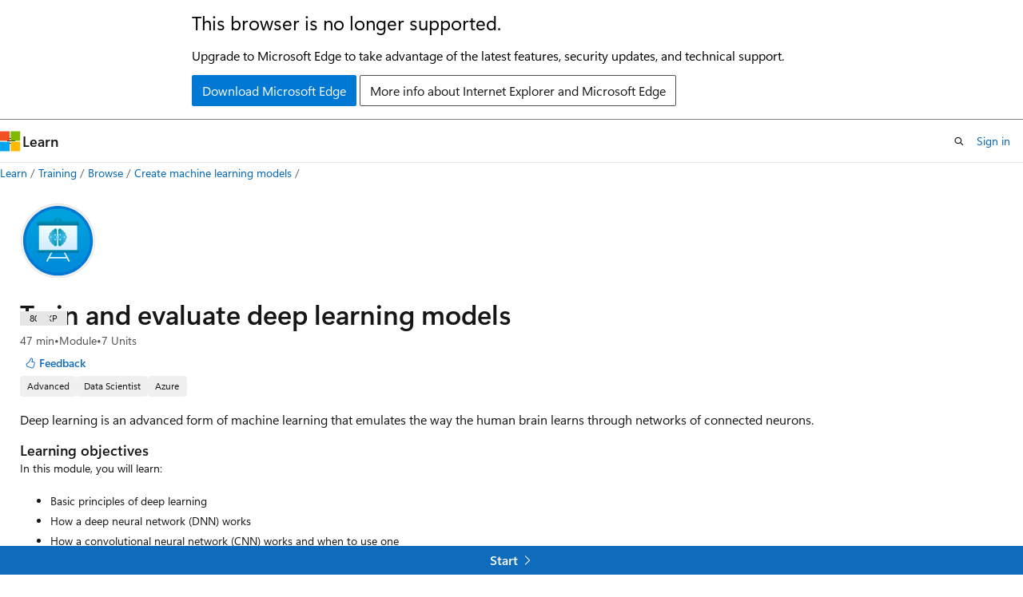

--- FILE ---
content_type: text/html
request_url: https://learn.microsoft.com/en-us/training/modules/train-evaluate-deep-learn-models/
body_size: 36666
content:
 <!DOCTYPE html>
		<html
			class="layout layout-single    module show-breadcrumb default-focus"
			lang="en-us"
			dir="ltr"
			data-authenticated="false"
			data-auth-status-determined="false"
			data-target="docs"
			x-ms-format-detection="none"
		>
			
		<head>
			<title>Train and evaluate deep learning models - Training | Microsoft Learn</title>
			<meta charset="utf-8" />
			<meta name="viewport" content="width=device-width, initial-scale=1.0" />
			<meta name="color-scheme" content="light dark" />

			<meta name="description" content="Train and evaluate deep learning models" />
			<link rel="canonical" href="https://learn.microsoft.com/en-us/training/modules/train-evaluate-deep-learn-models/" /> 

			<!-- Non-customizable open graph and sharing-related metadata -->
			<meta name="twitter:card" content="summary" />
			<meta name="twitter:site" content="@MicrosoftLearn" />
			<meta property="og:type" content="website" />
			<meta property="og:image:alt" content="Train and evaluate deep learning models - Training | Microsoft Learn" />
			<meta property="og:image" content="https://learn.microsoft.com/training/achievements/train-and-evaluate-deep-learning-models-social.png" />
			<!-- Page specific open graph and sharing-related metadata -->
			<meta property="og:title" content="Train and evaluate deep learning models - Training" />
			<meta property="og:url" content="https://learn.microsoft.com/en-us/training/modules/train-evaluate-deep-learn-models/" />
			<meta property="og:description" content="Train and evaluate deep learning models" />
			<meta name="platform_id" content="06d9841e-3e51-e814-0bdc-9385475b15b6" /> 
			<meta name="locale" content="en-us" />
			 <meta name="adobe-target" content="true" /> 
			<meta name="uhfHeaderId" content="MSDocsHeader-Learn" />

			<meta name="page_type" content="learn" />

			<!--page specific meta tags-->
			

			<!-- custom meta tags -->
			
		<meta name="uid" content="learn.wwl.train-evaluate-deep-learn-models" />
	
		<meta name="schema" content="Module" />
	
		<meta name="breadcrumb_path" content="/learn/breadcrumb/toc.json" />
	
		<meta name="feedback_system" content="Standard" />
	
		<meta name="clicktale" content="true" />
	
		<meta name="prefetch-feature-rollout" content="true" />
	
		<meta name="localization_scopes" content="de-de" />
	
		<meta name="localization_scopes" content="es-es" />
	
		<meta name="localization_scopes" content="fr-fr" />
	
		<meta name="localization_scopes" content="it-it" />
	
		<meta name="localization_scopes" content="ru-ru" />
	
		<meta name="localization_scopes" content="pt-br" />
	
		<meta name="localization_scopes" content="ja-jp" />
	
		<meta name="localization_scopes" content="ko-kr" />
	
		<meta name="localization_scopes" content="zh-cn" />
	
		<meta name="localization_scopes" content="zh-tw" />
	
		<meta name="localization_scopes" content="cs-cz" />
	
		<meta name="localization_scopes" content="hu-hu" />
	
		<meta name="localization_scopes" content="nl-nl" />
	
		<meta name="localization_scopes" content="pl-pl" />
	
		<meta name="localization_scopes" content="pt-pt" />
	
		<meta name="localization_scopes" content="tr-tr" />
	
		<meta name="localization_scopes" content="sv-se" />
	
		<meta name="ms.collection" content="TBD" />
	
		<meta name="ms.date" content="2025-10-14T00:00:00Z" />
	
		<meta name="author" content="wwlpublish" />
	
		<meta name="ms.author" content="gmalc" />
	
		<meta name="ms.topic" content="module" />
	
		<meta name="ms.service" content="azure-machine-learning" />
	
		<meta name="document_id" content="2c050457-87f9-4dc7-897e-354a92120d8a" />
	
		<meta name="document_version_independent_id" content="9bc35716-202c-f451-b115-14e481aca0ff" />
	
		<meta name="updated_at" content="2025-10-15T17:25:00Z" />
	
		<meta name="original_content_git_url" content="https://github.com/MicrosoftDocs/learn-pr/blob/live/learn-pr/machine-learning/train-evaluate-deep-learn-models/index.yml" />
	
		<meta name="gitcommit" content="https://github.com/MicrosoftDocs/learn-pr/blob/52cb5e85369c015eb0f831ea7e9c6d683d7cad78/learn-pr/machine-learning/train-evaluate-deep-learn-models/index.yml" />
	
		<meta name="git_commit_id" content="52cb5e85369c015eb0f831ea7e9c6d683d7cad78" />
	
		<meta name="site_name" content="Docs" />
	
		<meta name="depot_name" content="Docs.learn-pr" />
	
		<meta name="page_kind" content="module" />
	
		<meta name="feedback_product_url" content="" />
	
		<meta name="feedback_help_link_type" content="" />
	
		<meta name="feedback_help_link_url" content="" />
	
		<meta name="asset_id" content="modules/train-evaluate-deep-learn-models/index" />
	
		<meta name="moniker_range_name" content="" />
	
		<meta name="item_type" content="Content" />
	
		<meta name="source_path" content="learn-pr/machine-learning/train-evaluate-deep-learn-models/index.yml" />
	
		<meta name="github_feedback_content_git_url" content="https://github.com/MicrosoftDocs/learn/blob/main/learn-pr/machine-learning/train-evaluate-deep-learn-models/index.yml" />
	 
		<meta name="cmProducts" content="https://authoring-docs-microsoft.poolparty.biz/devrel/68ec7f3a-2bc6-459f-b959-19beb729907d" data-source="generated" />
	
		<meta name="cmProducts" content="https://authoring-docs-microsoft.poolparty.biz/devrel/d6f38669-3d05-40f2-afd8-e49f7dd20884" data-source="generated" />
	
		<meta name="cmProducts" content="https://authoring-docs-microsoft.poolparty.biz/devrel/97159432-14a9-4307-a469-d2f2c75f0e33" data-source="generated" />
	
		<meta name="spProducts" content="https://authoring-docs-microsoft.poolparty.biz/devrel/90370425-aca4-4a39-9533-d52e5e002a5d" data-source="generated" />
	
		<meta name="spProducts" content="https://authoring-docs-microsoft.poolparty.biz/devrel/55265cca-de9b-48dc-a77a-9047cc39a575" data-source="generated" />
	
		<meta name="spProducts" content="https://authoring-docs-microsoft.poolparty.biz/devrel/50565c62-5f6b-4687-be38-323113c72c2e" data-source="generated" />
	

			<!-- assets and js globals -->
			
			<link rel="stylesheet" href="/static/assets/0.4.03309.7437-48c6dbc9/styles/site-ltr.css" />
			
			<link rel="preconnect" href="//mscom.demdex.net" crossorigin />
						<link rel="dns-prefetch" href="//target.microsoft.com" />
						<link rel="dns-prefetch" href="//microsoftmscompoc.tt.omtrdc.net" />
						<link
							rel="preload"
							as="script"
							href="/static/third-party/adobe-target/at-js/2.9.0/at.js"
							integrity="sha384-l4AKhsU8cUWSht4SaJU5JWcHEWh1m4UTqL08s6b/hqBLAeIDxTNl+AMSxTLx6YMI"
							crossorigin="anonymous"
							id="adobe-target-script"
							type="application/javascript"
						/>
			<script src="https://wcpstatic.microsoft.com/mscc/lib/v2/wcp-consent.js"></script>
			<script src="https://js.monitor.azure.com/scripts/c/ms.jsll-4.min.js"></script>
			<script src="/_themes/docs.theme/master/en-us/_themes/global/deprecation.js"></script>

			<!-- msdocs global object -->
			<script id="msdocs-script">
		var msDocs = {
  "environment": {
    "accessLevel": "online",
    "azurePortalHostname": "portal.azure.com",
    "reviewFeatures": false,
    "supportLevel": "production",
    "systemContent": true,
    "siteName": "learn",
    "legacyHosting": false
  },
  "data": {
    "contentLocale": "en-us",
    "contentDir": "ltr",
    "userLocale": "en-us",
    "userDir": "ltr",
    "pageTemplate": "Module",
    "brand": "",
    "context": {},
    "standardFeedback": false,
    "showFeedbackReport": false,
    "feedbackHelpLinkType": "",
    "feedbackHelpLinkUrl": "",
    "feedbackSystem": "Standard",
    "feedbackGitHubRepo": "",
    "feedbackProductUrl": "",
    "extendBreadcrumb": false,
    "isEditDisplayable": false,
    "isPrivateUnauthorized": false,
    "hideViewSource": false,
    "isPermissioned": false,
    "hasRecommendations": false,
    "contributors": [
      {
        "name": "GraemeMalcolm",
        "url": "https://github.com/GraemeMalcolm"
      },
      {
        "name": "cschedler",
        "url": "https://github.com/cschedler"
      },
      {
        "name": "rmcmurray",
        "url": "https://github.com/rmcmurray"
      },
      {
        "name": "Orin-Thomas",
        "url": "https://github.com/Orin-Thomas"
      },
      {
        "name": "ShawnKupfer",
        "url": "https://github.com/ShawnKupfer"
      },
      {
        "name": "HanqingZheng-ms",
        "url": "https://github.com/HanqingZheng-ms"
      },
      {
        "name": "alexbuckgit",
        "url": "https://github.com/alexbuckgit"
      },
      {
        "name": "TomReidNZ",
        "url": "https://github.com/TomReidNZ"
      }
    ]
  },
  "functions": {}
};;
	</script>

			<!-- base scripts, msdocs global should be before this -->
			
				<script src="/static/assets/0.4.03309.7437-48c6dbc9/scripts/en-us/index-learner-experience.js"></script>
			
			

			<!-- json-ld -->
			
		</head>
	
			<body
				id="body"
				data-bi-name="body"
				class="layout-body "
				lang="en-us"
				dir="ltr"
			>
				<header class="layout-body-header">
		<div class="header-holder has-default-focus">
			
		<a
			href="#main"
			
			style="z-index: 1070"
			class="outline-color-text visually-hidden-until-focused position-fixed inner-focus focus-visible top-0 left-0 right-0 padding-xs text-align-center background-color-body"
			
		>
			Skip to main content
		</a>
	

			<div hidden id="cookie-consent-holder" data-test-id="cookie-consent-container"></div>
			<!-- Unsupported browser warning -->
			<div
				id="unsupported-browser"
				style="background-color: white; color: black; padding: 16px; border-bottom: 1px solid grey;"
				hidden
			>
				<div style="max-width: 800px; margin: 0 auto;">
					<p style="font-size: 24px">This browser is no longer supported.</p>
					<p style="font-size: 16px; margin-top: 16px;">
						Upgrade to Microsoft Edge to take advantage of the latest features, security updates, and technical support.
					</p>
					<div style="margin-top: 12px;">
						<a
							href="https://go.microsoft.com/fwlink/p/?LinkID=2092881 "
							style="background-color: #0078d4; border: 1px solid #0078d4; color: white; padding: 6px 12px; border-radius: 2px; display: inline-block;"
						>
							Download Microsoft Edge
						</a>
						<a
							href="https://learn.microsoft.com/en-us/lifecycle/faq/internet-explorer-microsoft-edge"
							style="background-color: white; padding: 6px 12px; border: 1px solid #505050; color: #171717; border-radius: 2px; display: inline-block;"
						>
							More info about Internet Explorer and Microsoft Edge
						</a>
					</div>
				</div>
			</div>
			<!-- site header -->
			<header
				id="ms--site-header"
				data-test-id="site-header-wrapper"
				role="banner"
				itemscope="itemscope"
				itemtype="http://schema.org/Organization"
			>
				<div
					id="ms--mobile-nav"
					class="site-header display-none-tablet padding-inline-none gap-none"
					data-bi-name="mobile-header"
					data-test-id="mobile-header"
				></div>
				<div
					id="ms--primary-nav"
					class="site-header display-none display-flex-tablet"
					data-bi-name="L1-header"
					data-test-id="primary-header"
				></div>
				<div
					id="ms--secondary-nav"
					class="site-header display-none display-flex-tablet"
					data-bi-name="L2-header"
					data-test-id="secondary-header"
					
				></div>
			</header>
			
		<!-- banner -->
		<div data-banner>
			<div id="disclaimer-holder"></div>
			
		</div>
		<!-- banner end -->
	
		</div>
	</header>
				 

				<main
					id="main"
					role="main"
					class="layout-body-main background-color-body-medium"
					data-bi-name="content"
					lang="en-us"
					dir="ltr"
				>
					
			<div
				data-main-column
				class=""
			>
				<div class="">
					
		<div id="article-header" class="background-color-body display-none-print">
			<div class="display-flex align-items-center justify-content-space-between uhf-container">
				
		<details
			id="article-header-breadcrumbs-overflow-popover"
			class="popover"
			data-for="article-header-breadcrumbs"
		>
			<summary
				class="button button-clear button-primary button-sm inner-focus"
				aria-label="All breadcrumbs"
			>
				<span class="icon">
					<span class="docon docon-more"></span>
				</span>
			</summary>
			<div id="article-header-breadcrumbs-overflow" class="popover-content padding-none"></div>
		</details>

		<bread-crumbs
			id="article-header-breadcrumbs"
			role="group"
			aria-label="Breadcrumbs"
			data-test-id="article-header-breadcrumbs"
			class="overflow-hidden flex-grow-1 margin-right-sm margin-right-md-tablet margin-right-lg-desktop margin-left-negative-xxs padding-left-xxs"
		></bread-crumbs>
	 
		<div
			id="article-header-page-actions"
			class="opacity-none margin-left-auto display-flex flex-wrap-no-wrap align-items-stretch"
		>
			  

			<details class="popover popover-right" id="article-header-page-actions-overflow">
				<summary
					class="justify-content-flex-start button button-clear button-sm button-primary inner-focus"
					aria-label="More actions"
					title="More actions"
				>
					<span class="icon" aria-hidden="true">
						<span class="docon docon-more-vertical"></span>
					</span>
				</summary>
				<div class="popover-content">
					 
		<a
			id="lang-link-overflow"
			class="button-sm inner-focus button button-clear button-block justify-content-flex-start text-align-left"
			data-bi-name="language-toggle"
			data-page-action-item="overflow-all"
			data-check-hidden="true"
			data-read-in-link
			href="#"
			hidden
		>
			<span class="icon" aria-hidden="true" data-read-in-link-icon>
				<span class="docon docon-locale-globe"></span>
			</span>
			<span data-read-in-link-text>Read in English</span>
		</a>
	 
					  
					 
				</div>
			</details>
		</div>
	
			</div>
		</div>
	 
					<div data-page-content class=""><div class="modular-content-container" data-bi-name="module">
	<div class="section is-small is-uniform padding-none padding-block-lg-tablet padding-inline-sm-tablet padding-sm-desktop position-relative">
		<div class="box is-shadowless-mobile padding-none">
			<div class="padding-sm padding-bottom-none padding-bottom-none-tablet padding-xs-tablet">
				<div class="columns has-large-gaps margin-none">

					<figure class="image is-112x112-desktop is-96x96 margin-bottom-sm">
						<img role="presentation" src="/en-us/training/achievements/train-and-evaluate-deep-learning-models.svg" alt="" data-linktype="absolute-path">
					</figure>

					<div class="column is-auto padding-none padding-sm-tablet position-relative-tablet">
						<div data-progress-uid="learn.wwl.train-evaluate-deep-learn-models" class="xp-tag is-hidden position-absolute top-0 margin-top-xs margin-top-none-tablet has-content-right-zero margin-right-lg-tablet margin-right-sm">
							<div class="xp-tag-hexagon">
								<span aria-hidden="true" data-test-id="module-completed-xp-tag-icon" class="xp-tag-icon is-shown-complete docon docon-check"></span>
								<span class="xp-tag-xp"></span>
							</div>
						</div>
						<div class="columns is-mobile is-gapless margin-bottom-none">
							<div class="column is-auto heading-container">
								<h1 class="margin-none title is-2 has-content-margin-right-xxl-tablet margin-block-none">Train and evaluate deep learning models</h1>
								<ul class="metadata page-metadata">
									<li class="module-duration-minutes"></li>
									<li>
										Module
									</li>
									<li class="module-unit-count">
										7 Units
									</li>
								</ul>
								<div id="module-pass-tag-container" hidden=""></div>
									<div class="page-rating margin-bottom-none"></div>
								<div id="ms--module-user-feedback" data-test-id="module-user-feedback-container" class="display-none-chromeless">
<div id="user-feedback" class="margin-block-xxs display-none-print" data-hide-on-archived="">
	<button id="user-feedback-button" data-test-id="conceptual-feedback-button" class="button button-sm button-clear button-primary" type="button" data-bi-name="user-feedback-button" data-user-feedback-button="">
		<span class="icon" aria-hidden="true">
			<span class="docon docon-like"></span>
		</span>
		<span>Feedback</span>
	</button>
</div>
								</div>
							</div>
						</div>

						<div class="display-flex flex-wrap-wrap gap-xxs margin-block-xxs">
								<div class="tag tag-filled tag-sm font-size-xs">
									Advanced
								</div>
								<div class="tag tag-filled tag-sm font-size-xs">
									Data Scientist
								</div>
								<div class="tag tag-filled tag-sm font-size-xs">
									Azure
								</div>
						</div>

						<div class="learn-summary content font-size-md margin-top-xxs"><p>Deep learning is an advanced form of machine learning that emulates the way the human brain learns through networks of connected neurons.</p>
</div>

							<h2 class="title is-6 margin-bottom-none margin-top-xs">
								Learning objectives
							</h2>
							<div class="abstract content font-size-sm margin-block-xs">
								<p>In this module, you will learn:</p>
<ul>
<li>Basic principles of deep learning</li>
<li>How a deep neural network (DNN) works</li>
<li>How a convolutional neural network (CNN) works and when to use one</li>
<li>How transfer learning works and when to use it</li>
</ul>

							</div>

						<div id="module-actions" class="buttons">
							<button type="button" class="collection button button-clear inner-focus margin-right-none display-none-chromeless" data-bi-name="collection" data-list-item-title="Train and evaluate deep learning models" data-resource-type="module" data-test-id="module-add-to-collection" data-list-type="collection">
								<span class="icon has-text-primary" aria-hidden="true">
									<span class="docon docon-circle-addition"></span>
								</span>
								<span class="add-to-collection-status">
									Add
								</span>
							</button>
						</div>

							<div class="prerequisites content">
								<h2 class="title is-6 margin-bottom-none margin-top-xs">Prerequisites</h2>
								<ul>
<li>Basic mathematical concepts</li>
<li>Understanding of classical machine learning techniques.</li>
<li>Programming with Python</li>
</ul>

							</div>

<div class="font-size-sm content margin-bottom-xs">
	<h2 class="title is-6 margin-top-xxs margin-bottom-none">Get started with Azure</h2>
	<p class="margin-top-none">Choose the Azure account that's right for you. Pay as you go or try Azure free for up to 30 days. <a href="https://azure.microsoft.com/pricing/purchase-options/azure-account?cid=msft_learn" data-linktype="external">Sign up.</a></p>
</div>

						<div id="parent-learning-paths"></div>

						<ul id="unit-list" class="margin-top-sm module-unit-list-mobile" data-bi-name="units">
								<li class="module-unit font-size-md position-relative padding-block-xs padding-block-xxs-tablet border-top border-top-none-tablet completable is-unstyled" data-unit-uid="learn.wwl.train-evaluate-deep-learn-models.introduction" data-progress-uid="learn.wwl.train-evaluate-deep-learn-models.introduction">
									<div class="barLink is-unit-list-item margin-none has-content-margin-left-sm has-content-margin-left-none-tablet columns">
										<div class="column is-11 is-11-mobile padding-none has-content-margin-right-xs">
											<a class="unit-title display-block font-size-md has-line-height-reset" href="1-introduction" data-linktype="relative-path">Introduction</a>

											<span class="unit-duration font-size-xs margin-top-xxs has-text-subtle">min</span>
										</div>
										<div class="column is-1 is-1-mobile padding-none">
											<span class="has-text-success docon docon-check is-shown-complete"></span>
											<span class="docon docon-chevron-right-light font-size-h5 is-hidden-tablet is-hidden-complete"></span>
										</div>
									</div>
								</li>
								<li class="module-unit font-size-md position-relative padding-block-xs padding-block-xxs-tablet border-top border-top-none-tablet completable is-unstyled" data-unit-uid="learn.wwl.train-evaluate-deep-learn-models.deep-neural-network-concepts" data-progress-uid="learn.wwl.train-evaluate-deep-learn-models.deep-neural-network-concepts">
									<div class="barLink is-unit-list-item margin-none has-content-margin-left-sm has-content-margin-left-none-tablet columns">
										<div class="column is-11 is-11-mobile padding-none has-content-margin-right-xs">
											<a class="unit-title display-block font-size-md has-line-height-reset" href="2-deep-neural-network-concepts" data-linktype="relative-path">Deep neural network concepts</a>

											<span class="unit-duration font-size-xs margin-top-xxs has-text-subtle">min</span>
										</div>
										<div class="column is-1 is-1-mobile padding-none">
											<span class="has-text-success docon docon-check is-shown-complete"></span>
											<span class="docon docon-chevron-right-light font-size-h5 is-hidden-tablet is-hidden-complete"></span>
										</div>
									</div>
								</li>
								<li class="module-unit font-size-md position-relative padding-block-xs padding-block-xxs-tablet border-top border-top-none-tablet completable is-unstyled" data-unit-uid="learn.wwl.train-evaluate-deep-learn-models.convolutional-neural-networks" data-progress-uid="learn.wwl.train-evaluate-deep-learn-models.convolutional-neural-networks">
									<div class="barLink is-unit-list-item margin-none has-content-margin-left-sm has-content-margin-left-none-tablet columns">
										<div class="column is-11 is-11-mobile padding-none has-content-margin-right-xs">
											<a class="unit-title display-block font-size-md has-line-height-reset" href="4-convolutional-neural-networks" data-linktype="relative-path">Convolutional neural networks</a>

											<span class="unit-duration font-size-xs margin-top-xxs has-text-subtle">min</span>
										</div>
										<div class="column is-1 is-1-mobile padding-none">
											<span class="has-text-success docon docon-check is-shown-complete"></span>
											<span class="docon docon-chevron-right-light font-size-h5 is-hidden-tablet is-hidden-complete"></span>
										</div>
									</div>
								</li>
								<li class="module-unit font-size-md position-relative padding-block-xs padding-block-xxs-tablet border-top border-top-none-tablet completable is-unstyled" data-unit-uid="learn.wwl.train-evaluate-deep-learn-models.transfer-learning" data-progress-uid="learn.wwl.train-evaluate-deep-learn-models.transfer-learning">
									<div class="barLink is-unit-list-item margin-none has-content-margin-left-sm has-content-margin-left-none-tablet columns">
										<div class="column is-11 is-11-mobile padding-none has-content-margin-right-xs">
											<a class="unit-title display-block font-size-md has-line-height-reset" href="5b-transfer-learning" data-linktype="relative-path">Transfer learning</a>

											<span class="unit-duration font-size-xs margin-top-xxs has-text-subtle">min</span>
										</div>
										<div class="column is-1 is-1-mobile padding-none">
											<span class="has-text-success docon docon-check is-shown-complete"></span>
											<span class="docon docon-chevron-right-light font-size-h5 is-hidden-tablet is-hidden-complete"></span>
										</div>
									</div>
								</li>
								<li class="module-unit font-size-md position-relative padding-block-xs padding-block-xxs-tablet border-top border-top-none-tablet completable is-unstyled" data-unit-uid="learn.wwl.train-evaluate-deep-learn-models.exercise-deep-learning" data-progress-uid="learn.wwl.train-evaluate-deep-learn-models.exercise-deep-learning">
									<div class="barLink is-unit-list-item margin-none has-content-margin-left-sm has-content-margin-left-none-tablet columns">
										<div class="column is-11 is-11-mobile padding-none has-content-margin-right-xs">
											<a class="unit-title display-block font-size-md has-line-height-reset" href="5c-exercise-deep-learning" data-linktype="relative-path">Exercise - Train a deep neural network</a>

											<span class="unit-duration font-size-xs margin-top-xxs has-text-subtle">min</span>
										</div>
										<div class="column is-1 is-1-mobile padding-none">
											<span class="has-text-success docon docon-check is-shown-complete"></span>
											<span class="docon docon-chevron-right-light font-size-h5 is-hidden-tablet is-hidden-complete"></span>
										</div>
									</div>
								</li>
								<li class="module-unit font-size-md position-relative padding-block-xs padding-block-xxs-tablet border-top border-top-none-tablet completable is-unstyled" data-unit-uid="learn.wwl.train-evaluate-deep-learn-models.knowledge-check" data-progress-uid="learn.wwl.train-evaluate-deep-learn-models.knowledge-check">
									<div class="barLink is-unit-list-item margin-none has-content-margin-left-sm has-content-margin-left-none-tablet columns">
										<div class="column is-11 is-11-mobile padding-none has-content-margin-right-xs">
											<a class="unit-title display-block font-size-md has-line-height-reset" href="6-knowledge-check" data-linktype="relative-path">Module assessment</a>

											<span class="unit-duration font-size-xs margin-top-xxs has-text-subtle">min</span>
										</div>
										<div class="column is-1 is-1-mobile padding-none">
											<span class="has-text-success docon docon-check is-shown-complete"></span>
											<span class="docon docon-chevron-right-light font-size-h5 is-hidden-tablet is-hidden-complete"></span>
										</div>
									</div>
								</li>
								<li class="module-unit font-size-md position-relative padding-block-xs padding-block-xxs-tablet border-top border-top-none-tablet completable is-unstyled" data-unit-uid="learn.wwl.train-evaluate-deep-learn-models.summary" data-progress-uid="learn.wwl.train-evaluate-deep-learn-models.summary">
									<div class="barLink is-unit-list-item margin-none has-content-margin-left-sm has-content-margin-left-none-tablet columns">
										<div class="column is-11 is-11-mobile padding-none has-content-margin-right-xs">
											<a class="unit-title display-block font-size-md has-line-height-reset" href="7-summary" data-linktype="relative-path">Summary</a>

											<span class="unit-duration font-size-xs margin-top-xxs has-text-subtle">min</span>
										</div>
										<div class="column is-1 is-1-mobile padding-none">
											<span class="has-text-success docon docon-check is-shown-complete"></span>
											<span class="docon docon-chevron-right-light font-size-h5 is-hidden-tablet is-hidden-complete"></span>
										</div>
									</div>
								</li>
						</ul>

						<div id="module-attempts-container-v2" class="margin-top-sm has-loading-skeleton" aria-hidden="true" hidden="">
							<hr>
							<a class="button button-primary is-loading" href="">Take the module assessment</a>
							<details class="details margin-top-sm">
								<summary class="details-summary-reverse background-color-body-medium border-none">
									<p class="font-weight-semibold font-size-lg margin-bottom-xxs">
										Module Assessment Results</p>
									<p class="font-weight-normal">Assess your understanding of this module. Sign in and answer all questions correctly to earn a pass designation on your profile.</p>
								</summary>
								<div aria-live="polite" aria-relevant="additions" id="module-attempts-list" class="details-content padding-block-xs padding-left-xl">
									<ul data-test-id="attempts-list">
										<li data-test-class="attempts-list-item" class="position-relative padding-block-sm  border-bottom">
											<div class="columns">
												<div class="column"><span class="font-weight-semibold"></span><span class="badge badge-filled badge-sm badge-success margin-left-xxs "></span>
												</div>
												<div class="column is-two-thirds display-flex justify-content-center align-items-center">
													<span class="margin-right-xxs"></span>
													<div class="score-meter flex-grow-1">
														<meter class="meter is-binary" high="100" max="100" value="75" low="50" optimum="50" style="--optimum-percent: 50%">
															<span class="optimum" aria-hidden="true" style="width: 50%"></span>
														</meter>
														<div class="meter-tick" style="left: 75%;"></div>
													</div>
												</div>
											</div>
										</li>
									</ul>
								</div>
							</details>
						</div>

						<div id="ms--inline-notifications" class="margin-block-xs" data-bi-name="inline-notification"></div>
					</div>
				</div>
			</div>
		</div>
	</div>
</div>
</div>
					
		<div class="is-mobile is-fixed-bottom is-hidden-tablet">
			<a
				href="#"
				id="start-unit-mobile"
				class="button button-block button-primary button-filled button-large is-radiusless margin-none"
				data-bi-name="start"
				data-test-id="start-unit-button"
			>
				<span>Start</span>
				<span class="icon" aria-hidden="true">
					<span class="docon docon-chevron-right-light"></span>
				</span>
			</a>
		</div>
	
				</div>
				
			</div>
		
				</main>
				  <div class="layout-body-footer " data-bi-name="layout-footer">
		<footer
			id="footer"
			data-test-id="footer"
			data-bi-name="footer"
			class="footer-layout has-padding has-default-focus border-top  uhf-container"
			role="contentinfo"
		>
			<div class="display-flex gap-xs flex-wrap-wrap is-full-height padding-right-lg-desktop">
				
		<a
			data-mscc-ic="false"
			href="#"
			data-bi-name="select-locale"
			class="locale-selector-link flex-shrink-0 button button-sm button-clear external-link-indicator"
			id=""
			title=""
			><span class="icon" aria-hidden="true"
				><span class="docon docon-world"></span></span
			><span class="local-selector-link-text">en-us</span></a
		>
	 <div class="ccpa-privacy-link" data-ccpa-privacy-link hidden>
		
		<a
			data-mscc-ic="false"
			href="https://aka.ms/yourcaliforniaprivacychoices"
			data-bi-name="your-privacy-choices"
			class="button button-sm button-clear flex-shrink-0 external-link-indicator"
			id=""
			title=""
			>
		<svg
			xmlns="http://www.w3.org/2000/svg"
			viewBox="0 0 30 14"
			xml:space="preserve"
			height="16"
			width="43"
			aria-hidden="true"
			focusable="false"
		>
			<path
				d="M7.4 12.8h6.8l3.1-11.6H7.4C4.2 1.2 1.6 3.8 1.6 7s2.6 5.8 5.8 5.8z"
				style="fill-rule:evenodd;clip-rule:evenodd;fill:#fff"
			></path>
			<path
				d="M22.6 0H7.4c-3.9 0-7 3.1-7 7s3.1 7 7 7h15.2c3.9 0 7-3.1 7-7s-3.2-7-7-7zm-21 7c0-3.2 2.6-5.8 5.8-5.8h9.9l-3.1 11.6H7.4c-3.2 0-5.8-2.6-5.8-5.8z"
				style="fill-rule:evenodd;clip-rule:evenodd;fill:#06f"
			></path>
			<path
				d="M24.6 4c.2.2.2.6 0 .8L22.5 7l2.2 2.2c.2.2.2.6 0 .8-.2.2-.6.2-.8 0l-2.2-2.2-2.2 2.2c-.2.2-.6.2-.8 0-.2-.2-.2-.6 0-.8L20.8 7l-2.2-2.2c-.2-.2-.2-.6 0-.8.2-.2.6-.2.8 0l2.2 2.2L23.8 4c.2-.2.6-.2.8 0z"
				style="fill:#fff"
			></path>
			<path
				d="M12.7 4.1c.2.2.3.6.1.8L8.6 9.8c-.1.1-.2.2-.3.2-.2.1-.5.1-.7-.1L5.4 7.7c-.2-.2-.2-.6 0-.8.2-.2.6-.2.8 0L8 8.6l3.8-4.5c.2-.2.6-.2.9 0z"
				style="fill:#06f"
			></path>
		</svg>
	
			<span>Your Privacy Choices</span></a
		>
	
	</div>
				<div class="flex-shrink-0">
		<div class="dropdown has-caret-up">
			<button
				data-test-id="theme-selector-button"
				class="dropdown-trigger button button-clear button-sm inner-focus theme-dropdown-trigger"
				aria-controls="{{ themeMenuId }}"
				aria-expanded="false"
				title="Theme"
				data-bi-name="theme"
			>
				<span class="icon">
					<span class="docon docon-sun" aria-hidden="true"></span>
				</span>
				<span>Theme</span>
				<span class="icon expanded-indicator" aria-hidden="true">
					<span class="docon docon-chevron-down-light"></span>
				</span>
			</button>
			<div class="dropdown-menu" id="{{ themeMenuId }}" role="menu">
				<ul class="theme-selector padding-xxs" data-test-id="theme-dropdown-menu">
					<li class="theme display-block">
						<button
							class="button button-clear button-sm theme-control button-block justify-content-flex-start text-align-left"
							data-theme-to="light"
						>
							<span class="theme-light margin-right-xxs">
								<span
									class="theme-selector-icon border display-inline-block has-body-background"
									aria-hidden="true"
								>
									<svg class="svg" xmlns="http://www.w3.org/2000/svg" viewBox="0 0 22 14">
										<rect width="22" height="14" class="has-fill-body-background" />
										<rect x="5" y="5" width="12" height="4" class="has-fill-secondary" />
										<rect x="5" y="2" width="2" height="1" class="has-fill-secondary" />
										<rect x="8" y="2" width="2" height="1" class="has-fill-secondary" />
										<rect x="11" y="2" width="3" height="1" class="has-fill-secondary" />
										<rect x="1" y="1" width="2" height="2" class="has-fill-secondary" />
										<rect x="5" y="10" width="7" height="2" rx="0.3" class="has-fill-primary" />
										<rect x="19" y="1" width="2" height="2" rx="1" class="has-fill-secondary" />
									</svg>
								</span>
							</span>
							<span role="menuitem"> Light </span>
						</button>
					</li>
					<li class="theme display-block">
						<button
							class="button button-clear button-sm theme-control button-block justify-content-flex-start text-align-left"
							data-theme-to="dark"
						>
							<span class="theme-dark margin-right-xxs">
								<span
									class="border theme-selector-icon display-inline-block has-body-background"
									aria-hidden="true"
								>
									<svg class="svg" xmlns="http://www.w3.org/2000/svg" viewBox="0 0 22 14">
										<rect width="22" height="14" class="has-fill-body-background" />
										<rect x="5" y="5" width="12" height="4" class="has-fill-secondary" />
										<rect x="5" y="2" width="2" height="1" class="has-fill-secondary" />
										<rect x="8" y="2" width="2" height="1" class="has-fill-secondary" />
										<rect x="11" y="2" width="3" height="1" class="has-fill-secondary" />
										<rect x="1" y="1" width="2" height="2" class="has-fill-secondary" />
										<rect x="5" y="10" width="7" height="2" rx="0.3" class="has-fill-primary" />
										<rect x="19" y="1" width="2" height="2" rx="1" class="has-fill-secondary" />
									</svg>
								</span>
							</span>
							<span role="menuitem"> Dark </span>
						</button>
					</li>
					<li class="theme display-block">
						<button
							class="button button-clear button-sm theme-control button-block justify-content-flex-start text-align-left"
							data-theme-to="high-contrast"
						>
							<span class="theme-high-contrast margin-right-xxs">
								<span
									class="border theme-selector-icon display-inline-block has-body-background"
									aria-hidden="true"
								>
									<svg class="svg" xmlns="http://www.w3.org/2000/svg" viewBox="0 0 22 14">
										<rect width="22" height="14" class="has-fill-body-background" />
										<rect x="5" y="5" width="12" height="4" class="has-fill-secondary" />
										<rect x="5" y="2" width="2" height="1" class="has-fill-secondary" />
										<rect x="8" y="2" width="2" height="1" class="has-fill-secondary" />
										<rect x="11" y="2" width="3" height="1" class="has-fill-secondary" />
										<rect x="1" y="1" width="2" height="2" class="has-fill-secondary" />
										<rect x="5" y="10" width="7" height="2" rx="0.3" class="has-fill-primary" />
										<rect x="19" y="1" width="2" height="2" rx="1" class="has-fill-secondary" />
									</svg>
								</span>
							</span>
							<span role="menuitem"> High contrast </span>
						</button>
					</li>
				</ul>
			</div>
		</div>
	</div>
			</div>
			<ul class="links" data-bi-name="footerlinks">
				<li class="manage-cookies-holder" hidden=""></li>
				<li>
		
		<a
			data-mscc-ic="false"
			href="https://learn.microsoft.com/en-us/principles-for-ai-generated-content"
			data-bi-name="aiDisclaimer"
			class=" external-link-indicator"
			id=""
			title=""
			>AI Disclaimer</a
		>
	
	</li><li>
		
		<a
			data-mscc-ic="false"
			href="https://learn.microsoft.com/en-us/previous-versions/"
			data-bi-name="archivelink"
			class=" external-link-indicator"
			id=""
			title=""
			>Previous Versions</a
		>
	
	</li> <li>
		
		<a
			data-mscc-ic="false"
			href="https://techcommunity.microsoft.com/t5/microsoft-learn-blog/bg-p/MicrosoftLearnBlog"
			data-bi-name="bloglink"
			class=" external-link-indicator"
			id=""
			title=""
			>Blog</a
		>
	
	</li> <li>
		
		<a
			data-mscc-ic="false"
			href="https://learn.microsoft.com/en-us/contribute"
			data-bi-name="contributorGuide"
			class=" external-link-indicator"
			id=""
			title=""
			>Contribute</a
		>
	
	</li><li>
		
		<a
			data-mscc-ic="false"
			href="https://go.microsoft.com/fwlink/?LinkId=521839"
			data-bi-name="privacy"
			class=" external-link-indicator"
			id=""
			title=""
			>Privacy</a
		>
	
	</li><li>
		
		<a
			data-mscc-ic="false"
			href="https://learn.microsoft.com/en-us/legal/termsofuse"
			data-bi-name="termsofuse"
			class=" external-link-indicator"
			id=""
			title=""
			>Terms of Use</a
		>
	
	</li><li>
		
		<a
			data-mscc-ic="false"
			href="https://www.microsoft.com/legal/intellectualproperty/Trademarks/"
			data-bi-name="trademarks"
			class=" external-link-indicator"
			id=""
			title=""
			>Trademarks</a
		>
	
	</li>
				<li>&copy; Microsoft 2026</li>
			</ul>
		</footer>
	</footer>
			</body>
		</html>

--- FILE ---
content_type: image/svg+xml
request_url: https://learn.microsoft.com/en-us/training/achievements/train-and-evaluate-deep-learning-models.svg
body_size: 3427
content:
<svg width="103" height="103" viewBox="0 0 103 103" fill="none" xmlns="http://www.w3.org/2000/svg">
<path d="M51.0709 97.9349C76.9233 97.9349 97.8768 76.9814 97.8768 51.129C97.8768 25.2766 76.9233 4.3231 51.0709 4.3231C25.2186 4.3231 4.26501 25.2766 4.26501 51.129C4.26501 76.9814 25.2186 97.9349 51.0709 97.9349Z" fill="url(#paint0_linear)"/>
<path fill-rule="evenodd" clip-rule="evenodd" d="M51.071 1.129C23.4577 1.129 1.07104 23.5157 1.07104 51.129C1.07104 78.7423 23.4577 101.129 51.071 101.129C78.6844 101.129 101.071 78.7423 101.071 51.129C101.071 23.5157 78.6844 1.129 51.071 1.129ZM51.071 96.8858C25.7994 96.8858 5.31421 76.4006 5.31421 51.129C5.31421 25.8574 25.7994 5.37216 51.071 5.37216C76.3427 5.37216 96.8279 25.8574 96.8279 51.129C96.8279 76.4006 76.3427 96.8858 51.071 96.8858Z" fill="#D9D9D9"/>
<path fill-rule="evenodd" clip-rule="evenodd" d="M5.17372 51.129C5.17372 76.4756 25.7245 97.0263 51.0711 97.0263C76.4176 97.0263 96.9684 76.4756 96.9684 51.129C96.9684 25.7824 76.4176 5.23166 51.0711 5.23166C25.7245 5.23166 5.17372 25.7824 5.17372 51.129ZM51.0711 1.48494C23.6544 1.48494 1.427 23.7124 1.427 51.129C1.427 78.5456 23.6544 100.773 51.0711 100.773C78.4877 100.773 100.715 78.5456 100.715 51.129C100.715 23.7124 78.4877 1.48494 51.0711 1.48494Z" fill="#F2F1F0"/>
<path fill-rule="evenodd" clip-rule="evenodd" d="M7.98378 51.129C7.98378 74.93 27.27 94.2163 51.0711 94.2163C74.8721 94.2163 94.1584 74.93 94.1584 51.129C94.1584 27.328 74.8721 8.0417 51.0711 8.0417C27.27 8.0417 7.98378 27.328 7.98378 51.129ZM51.0711 4.29498C25.2093 4.29498 4.23706 25.2673 4.23706 51.129C4.23706 76.9907 25.2093 97.963 51.0711 97.963C76.9328 97.963 97.9051 76.9907 97.9051 51.129C97.9051 25.2673 76.9422 4.29498 51.0711 4.29498Z" fill="#0078D4"/>
<path d="M62.8263 74.7427H39.3156L36.8428 79.3512L35.1942 78.4613L42.0413 65.7131L43.6899 66.603L40.3272 72.86H61.8334L58.4707 66.603L60.1193 65.7131L66.9664 78.4613L65.3179 79.3512L62.8263 74.7427Z" fill="url(#paint1_linear)"/>
<path d="M50.762 28.7611C52.8508 28.7611 54.5368 27.0563 54.5368 24.9582C54.5368 22.86 52.8508 21.1552 50.762 21.1552C48.6732 21.1552 46.9872 22.86 46.9872 24.9582C46.9965 27.0563 48.6826 28.7611 50.762 28.7611Z" stroke="url(#paint2_linear)" stroke-width="3"/>
<path d="M76.5487 30.0256H25.6027V64.2706H76.5487V30.0256Z" fill="url(#paint3_linear)"/>
<path d="M24.947 24.9488H77.2044C78.2347 24.9488 79.0777 25.7918 79.0777 26.8221V28.7798C79.0777 29.8102 78.2347 30.6532 77.2044 30.6532H24.947C23.9166 30.6532 23.0736 29.8102 23.0736 28.7798V26.8221C23.0736 25.7918 23.9073 24.9488 24.947 24.9488Z" fill="url(#paint4_linear)"/>
<path d="M24.6566 63.5494H77.4854C78.3565 63.5494 79.0684 64.2613 79.0684 65.1324C79.0684 66.0035 78.3565 66.7154 77.4854 66.7154H24.6566C23.7855 66.7154 23.0736 66.0035 23.0736 65.1324C23.0736 64.2613 23.7855 63.5494 24.6566 63.5494Z" fill="url(#paint5_linear)"/>
<path fill-rule="evenodd" clip-rule="evenodd" d="M49.7504 37.0226L49.7316 55.9904C49.741 56.0747 49.7504 56.1683 49.7504 56.262C49.7504 57.564 48.72 58.6224 47.4461 58.6224C46.2846 58.6224 45.3292 57.7513 45.1606 56.6086C43.5402 56.4587 42.2569 55.1848 42.1258 53.6018C40.6927 53.2272 39.6342 51.9533 39.6342 50.4359C39.6342 50.0144 39.7185 49.6209 39.859 49.2463C38.8755 48.6749 38.2104 47.6258 38.2104 46.4362C38.2104 45.2373 38.8755 44.1976 39.859 43.6262C39.7091 43.2609 39.6342 42.8581 39.6342 42.4366C39.6342 40.9005 40.7208 39.6172 42.182 39.2613C42.463 37.8562 43.6713 36.7697 45.1606 36.6292C45.3292 35.4864 46.2846 34.6153 47.4461 34.6153C48.6638 34.6153 49.6567 35.5801 49.7504 36.7978H49.7597V36.9383C49.7597 36.9477 49.7597 36.9664 49.7597 36.9758C49.7504 36.9945 49.7504 37.0039 49.7504 37.0226Z" fill="url(#paint6_linear)"/>
<path d="M41.9197 43.008C43.7275 43.008 45.1981 44.4973 45.1981 46.3238C45.1981 48.1597 43.7275 49.6397 41.9197 49.6397" stroke="url(#paint7_linear)" stroke-linecap="round"/>
<path d="M42.6503 46.3238H49.8627" stroke="url(#paint8_linear)"/>
<path fill-rule="evenodd" clip-rule="evenodd" d="M42.6503 46.3238C42.6503 46.9982 42.0789 47.5415 41.3764 47.5415C40.6739 47.5415 40.1025 46.9982 40.1025 46.3238C40.1025 45.6494 40.6739 45.0968 41.3764 45.0968C42.0789 45.1061 42.6503 45.6494 42.6503 46.3238Z" fill="url(#paint9_linear)"/>
<path d="M42.6503 46.3238C42.6503 46.9982 42.0789 47.5415 41.3764 47.5415C40.6739 47.5415 40.1025 46.9982 40.1025 46.3238C40.1025 45.6494 40.6739 45.0968 41.3764 45.0968C42.0789 45.1061 42.6503 45.6494 42.6503 46.3238Z" stroke="url(#paint10_linear)"/>
<path d="M48.4764 43.2796H49.8627" stroke="url(#paint11_linear)" stroke-width="2"/>
<path d="M48.4764 49.3212H49.8721" stroke="url(#paint12_linear)" stroke-width="2"/>
<path fill-rule="evenodd" clip-rule="evenodd" d="M48.4765 43.1859C48.4765 43.8604 47.9051 44.4036 47.2026 44.4036C46.5001 44.4036 45.9287 43.8604 45.9287 43.1859C45.9287 42.5115 46.5001 41.9683 47.2026 41.9683C47.9051 41.9683 48.4765 42.5115 48.4765 43.1859Z" fill="url(#paint13_linear)"/>
<path d="M48.4765 43.1859C48.4765 43.8604 47.9051 44.4036 47.2026 44.4036C46.5001 44.4036 45.9287 43.8604 45.9287 43.1859C45.9287 42.5115 46.5001 41.9683 47.2026 41.9683C47.9051 41.9683 48.4765 42.5115 48.4765 43.1859Z" stroke="url(#paint14_linear)"/>
<path fill-rule="evenodd" clip-rule="evenodd" d="M47.2026 50.6888C46.4907 50.6888 45.9287 50.1455 45.9287 49.4711C45.9287 48.7967 46.5001 48.2534 47.2026 48.2534C47.9051 48.2534 48.4765 48.7967 48.4765 49.4711C48.4765 50.1455 47.9051 50.6888 47.2026 50.6888Z" fill="url(#paint15_linear)"/>
<path d="M47.2026 50.6888C46.4907 50.6888 45.9287 50.1455 45.9287 49.4711C45.9287 48.7967 46.5001 48.2534 47.2026 48.2534C47.9051 48.2534 48.4765 48.7967 48.4765 49.4711C48.4765 50.1455 47.9051 50.6888 47.2026 50.6888Z" stroke="url(#paint16_linear)"/>
<path fill-rule="evenodd" clip-rule="evenodd" d="M48.1018 37.3223C48.1018 37.7532 47.7458 38.0998 47.3056 38.0998C46.8653 38.0998 46.5094 37.7532 46.5094 37.3223C46.5094 36.8915 46.8653 36.5449 47.3056 36.5449C47.7458 36.5449 48.1018 36.8915 48.1018 37.3223Z" fill="url(#paint17_linear)"/>
<path fill-rule="evenodd" clip-rule="evenodd" d="M48.1018 56.2714C48.1018 56.7022 47.7458 57.0488 47.3056 57.0488C46.8653 57.0488 46.5094 56.7022 46.5094 56.2714C46.5094 55.8405 46.8653 55.4939 47.3056 55.4939C47.7458 55.4939 48.1018 55.8499 48.1018 56.2714Z" fill="url(#paint18_linear)"/>
<path fill-rule="evenodd" clip-rule="evenodd" d="M51.3896 37.0226L51.4084 55.9904C51.399 56.0747 51.3896 56.1683 51.3896 56.262C51.3896 57.564 52.42 58.6224 53.6939 58.6224C54.8553 58.6224 55.8107 57.7513 55.9793 56.6086C57.5998 56.4587 58.8831 55.1848 59.0142 53.6018C60.4473 53.2272 61.5058 51.9533 61.5058 50.4359C61.5058 50.0143 61.4215 49.6209 61.281 49.2463C62.2645 48.6749 62.9295 47.6258 62.9295 46.4362C62.9295 45.2373 62.2645 44.1976 61.281 43.6262C61.4308 43.2609 61.5058 42.8581 61.5058 42.4366C61.5058 40.9004 60.4192 39.6172 58.958 39.2613C58.677 37.8562 57.4687 36.7697 55.9793 36.6292C55.8107 35.4864 54.8553 34.6153 53.6939 34.6153C52.4762 34.6153 51.4833 35.5801 51.3896 36.7978H51.3802V36.9383C51.3802 36.9477 51.3802 36.9664 51.3802 36.9758C51.3896 36.9945 51.3896 37.0039 51.3896 37.0226Z" fill="url(#paint19_linear)"/>
<path d="M59.2203 43.008C57.4125 43.008 55.9419 44.4973 55.9419 46.3238C55.9419 48.1597 57.4125 49.6397 59.2203 49.6397" stroke="url(#paint20_linear)" stroke-linecap="round"/>
<path d="M58.4897 46.3238H51.2772" stroke="url(#paint21_linear)"/>
<path fill-rule="evenodd" clip-rule="evenodd" d="M58.4896 46.3238C58.4896 46.9982 59.061 47.5415 59.7635 47.5415C60.4754 47.5415 61.0374 46.9889 61.0374 46.3238C61.0374 45.6494 60.466 45.0968 59.7635 45.0968C59.061 45.1061 58.4896 45.6494 58.4896 46.3238Z" fill="url(#paint22_linear)"/>
<path d="M58.4896 46.3238C58.4896 46.9982 59.061 47.5415 59.7635 47.5415C60.4754 47.5415 61.0374 46.9889 61.0374 46.3238C61.0374 45.6494 60.466 45.0968 59.7635 45.0968C59.061 45.1061 58.4896 45.6494 58.4896 46.3238Z" stroke="url(#paint23_linear)"/>
<path d="M52.6635 43.2796H51.2772" stroke="url(#paint24_linear)" stroke-width="2"/>
<path d="M52.6635 49.3212H51.2678" stroke="url(#paint25_linear)" stroke-width="2"/>
<path fill-rule="evenodd" clip-rule="evenodd" d="M52.6635 43.1859C52.6635 43.8604 53.2348 44.4036 53.9373 44.4036C54.6398 44.4036 55.2112 43.851 55.2112 43.1859C55.2112 42.5115 54.6398 41.9683 53.9373 41.9683C53.2348 41.9683 52.6635 42.5115 52.6635 43.1859Z" fill="url(#paint26_linear)"/>
<path d="M52.6635 43.1859C52.6635 43.8604 53.2348 44.4036 53.9373 44.4036C54.6398 44.4036 55.2112 43.851 55.2112 43.1859C55.2112 42.5115 54.6398 41.9683 53.9373 41.9683C53.2348 41.9683 52.6635 42.5115 52.6635 43.1859Z" stroke="url(#paint27_linear)"/>
<path fill-rule="evenodd" clip-rule="evenodd" d="M52.6635 49.4711C52.6635 50.1455 53.2348 50.6888 53.9373 50.6888C54.6398 50.6888 55.2112 50.1455 55.2112 49.4711C55.2112 48.7967 54.6398 48.2534 53.9373 48.2534C53.2348 48.2534 52.6635 48.7967 52.6635 49.4711Z" fill="url(#paint28_linear)"/>
<path d="M52.6635 49.4711C52.6635 50.1455 53.2348 50.6888 53.9373 50.6888C54.6398 50.6888 55.2112 50.1455 55.2112 49.4711C55.2112 48.7967 54.6398 48.2534 53.9373 48.2534C53.2348 48.2534 52.6635 48.7967 52.6635 49.4711Z" stroke="url(#paint29_linear)"/>
<path fill-rule="evenodd" clip-rule="evenodd" d="M53.0382 37.3223C53.0382 37.7532 53.3941 38.0998 53.8344 38.0998C54.2746 38.0998 54.6306 37.7532 54.6306 37.3223C54.6306 36.8915 54.2746 36.5449 53.8344 36.5449C53.4035 36.5449 53.0382 36.8915 53.0382 37.3223Z" fill="url(#paint30_linear)"/>
<path fill-rule="evenodd" clip-rule="evenodd" d="M53.0382 56.2714C53.0382 56.7022 53.3941 57.0488 53.8344 57.0488C54.2746 57.0488 54.6306 56.7022 54.6306 56.2714C54.6306 55.8405 54.2746 55.4939 53.8344 55.4939C53.4035 55.4939 53.0382 55.8499 53.0382 56.2714Z" fill="url(#paint31_linear)"/>
<path fill-rule="evenodd" clip-rule="evenodd" d="M50.5278 50.2392C52.7384 50.2392 54.5274 48.4501 54.5274 46.2395C54.5274 44.029 52.7384 42.2399 50.5278 42.2399C48.3173 42.2399 46.5282 44.029 46.5282 46.2395C46.5282 48.4501 48.3173 50.2392 50.5278 50.2392Z" fill="url(#paint32_linear)"/>
<path d="M52.2232 48.4314H48.823L48.5514 47.2886H52.5042L52.2232 48.4314Z" fill="#198AB3"/>
<path d="M50.0032 43.7105V45.4902L48.5514 47.298L48.823 48.4407L51.0523 45.4996V43.7199H50.0032V43.7105Z" fill="url(#paint33_linear)"/>
<path d="M52.2233 48.4314L50.6777 46.6517L51.324 45.818L52.4949 47.2886L52.2233 48.4314Z" fill="#32BEDD"/>
<path d="M50.762 28.7611C52.8508 28.7611 54.5368 27.0563 54.5368 24.9582C54.5368 22.86 52.8508 21.1552 50.762 21.1552C48.6732 21.1552 46.9872 22.86 46.9872 24.9582C46.9965 27.0563 48.6826 28.7611 50.762 28.7611Z" stroke="url(#paint34_linear)" stroke-width="3"/>
<path d="M76.5487 30.0256H25.6027V64.2706H76.5487V30.0256Z" fill="url(#paint35_linear)"/>
<path d="M24.947 24.9488H77.2044C78.2347 24.9488 79.0777 25.7918 79.0777 26.8221V28.7798C79.0777 29.8102 78.2347 30.6532 77.2044 30.6532H24.947C23.9166 30.6532 23.0736 29.8102 23.0736 28.7798V26.8221C23.0736 25.7918 23.9073 24.9488 24.947 24.9488Z" fill="url(#paint36_linear)"/>
<path d="M24.6566 63.5494H77.4854C78.3565 63.5494 79.0684 64.2613 79.0684 65.1324C79.0684 66.0035 78.3565 66.7154 77.4854 66.7154H24.6566C23.7855 66.7154 23.0736 66.0035 23.0736 65.1324C23.0736 64.2613 23.7855 63.5494 24.6566 63.5494Z" fill="url(#paint37_linear)"/>
<path fill-rule="evenodd" clip-rule="evenodd" d="M49.7504 37.0226L49.7316 55.9904C49.741 56.0747 49.7504 56.1683 49.7504 56.262C49.7504 57.564 48.72 58.6224 47.4461 58.6224C46.2846 58.6224 45.3292 57.7513 45.1606 56.6086C43.5402 56.4587 42.2569 55.1848 42.1258 53.6018C40.6927 53.2272 39.6342 51.9533 39.6342 50.4359C39.6342 50.0144 39.7185 49.6209 39.859 49.2463C38.8755 48.6749 38.2104 47.6258 38.2104 46.4362C38.2104 45.2373 38.8755 44.1976 39.859 43.6262C39.7091 43.2609 39.6342 42.8581 39.6342 42.4366C39.6342 40.9005 40.7208 39.6172 42.182 39.2613C42.463 37.8562 43.6713 36.7697 45.1606 36.6292C45.3292 35.4864 46.2846 34.6153 47.4461 34.6153C48.6638 34.6153 49.6567 35.5801 49.7504 36.7978H49.7597V36.9383C49.7597 36.9477 49.7597 36.9664 49.7597 36.9758C49.7504 36.9945 49.7504 37.0039 49.7504 37.0226Z" fill="url(#paint38_linear)"/>
<path d="M41.9197 43.008C43.7275 43.008 45.1981 44.4973 45.1981 46.3238C45.1981 48.1597 43.7275 49.6397 41.9197 49.6397" stroke="url(#paint39_linear)" stroke-linecap="round"/>
<path d="M42.6503 46.3238H49.8627" stroke="url(#paint40_linear)"/>
<path fill-rule="evenodd" clip-rule="evenodd" d="M42.6503 46.3238C42.6503 46.9982 42.0789 47.5415 41.3764 47.5415C40.6739 47.5415 40.1025 46.9982 40.1025 46.3238C40.1025 45.6494 40.6739 45.0968 41.3764 45.0968C42.0789 45.1061 42.6503 45.6494 42.6503 46.3238Z" fill="url(#paint41_linear)"/>
<path d="M42.6503 46.3238C42.6503 46.9982 42.0789 47.5415 41.3764 47.5415C40.6739 47.5415 40.1025 46.9982 40.1025 46.3238C40.1025 45.6494 40.6739 45.0968 41.3764 45.0968C42.0789 45.1061 42.6503 45.6494 42.6503 46.3238Z" stroke="url(#paint42_linear)"/>
<path d="M48.4764 43.2796H49.8627" stroke="url(#paint43_linear)" stroke-width="2"/>
<path d="M48.4764 49.3212H49.8721" stroke="url(#paint44_linear)" stroke-width="2"/>
<path fill-rule="evenodd" clip-rule="evenodd" d="M48.4765 43.1859C48.4765 43.8604 47.9051 44.4036 47.2026 44.4036C46.5001 44.4036 45.9287 43.8604 45.9287 43.1859C45.9287 42.5115 46.5001 41.9683 47.2026 41.9683C47.9051 41.9683 48.4765 42.5115 48.4765 43.1859Z" fill="url(#paint45_linear)"/>
<path d="M48.4765 43.1859C48.4765 43.8604 47.9051 44.4036 47.2026 44.4036C46.5001 44.4036 45.9287 43.8604 45.9287 43.1859C45.9287 42.5115 46.5001 41.9683 47.2026 41.9683C47.9051 41.9683 48.4765 42.5115 48.4765 43.1859Z" stroke="url(#paint46_linear)"/>
<path fill-rule="evenodd" clip-rule="evenodd" d="M47.2026 50.6888C46.4907 50.6888 45.9287 50.1455 45.9287 49.4711C45.9287 48.7967 46.5001 48.2534 47.2026 48.2534C47.9051 48.2534 48.4765 48.7967 48.4765 49.4711C48.4765 50.1455 47.9051 50.6888 47.2026 50.6888Z" fill="url(#paint47_linear)"/>
<path d="M47.2026 50.6888C46.4907 50.6888 45.9287 50.1455 45.9287 49.4711C45.9287 48.7967 46.5001 48.2534 47.2026 48.2534C47.9051 48.2534 48.4765 48.7967 48.4765 49.4711C48.4765 50.1455 47.9051 50.6888 47.2026 50.6888Z" stroke="url(#paint48_linear)"/>
<path fill-rule="evenodd" clip-rule="evenodd" d="M48.1018 37.3223C48.1018 37.7532 47.7458 38.0998 47.3056 38.0998C46.8653 38.0998 46.5094 37.7532 46.5094 37.3223C46.5094 36.8915 46.8653 36.5449 47.3056 36.5449C47.7458 36.5449 48.1018 36.8915 48.1018 37.3223Z" fill="url(#paint49_linear)"/>
<path fill-rule="evenodd" clip-rule="evenodd" d="M48.1018 56.2714C48.1018 56.7022 47.7458 57.0488 47.3056 57.0488C46.8653 57.0488 46.5094 56.7022 46.5094 56.2714C46.5094 55.8405 46.8653 55.4939 47.3056 55.4939C47.7458 55.4939 48.1018 55.8499 48.1018 56.2714Z" fill="url(#paint50_linear)"/>
<path fill-rule="evenodd" clip-rule="evenodd" d="M51.3896 37.0226L51.4084 55.9904C51.399 56.0747 51.3896 56.1683 51.3896 56.262C51.3896 57.564 52.42 58.6224 53.6939 58.6224C54.8553 58.6224 55.8107 57.7513 55.9793 56.6086C57.5998 56.4587 58.8831 55.1848 59.0142 53.6018C60.4473 53.2272 61.5058 51.9533 61.5058 50.4359C61.5058 50.0143 61.4215 49.6209 61.281 49.2463C62.2645 48.6749 62.9295 47.6258 62.9295 46.4362C62.9295 45.2373 62.2645 44.1976 61.281 43.6262C61.4308 43.2609 61.5058 42.8581 61.5058 42.4366C61.5058 40.9004 60.4192 39.6172 58.958 39.2613C58.677 37.8562 57.4687 36.7697 55.9793 36.6292C55.8107 35.4864 54.8553 34.6153 53.6939 34.6153C52.4762 34.6153 51.4833 35.5801 51.3896 36.7978H51.3802V36.9383C51.3802 36.9477 51.3802 36.9664 51.3802 36.9758C51.3896 36.9945 51.3896 37.0039 51.3896 37.0226Z" fill="url(#paint51_linear)"/>
<path d="M59.2203 43.008C57.4125 43.008 55.9419 44.4973 55.9419 46.3238C55.9419 48.1597 57.4125 49.6397 59.2203 49.6397" stroke="url(#paint52_linear)" stroke-linecap="round"/>
<path d="M58.4897 46.3238H51.2772" stroke="url(#paint53_linear)"/>
<path fill-rule="evenodd" clip-rule="evenodd" d="M58.4896 46.3238C58.4896 46.9982 59.061 47.5415 59.7635 47.5415C60.4754 47.5415 61.0374 46.9889 61.0374 46.3238C61.0374 45.6494 60.466 45.0968 59.7635 45.0968C59.061 45.1061 58.4896 45.6494 58.4896 46.3238Z" fill="url(#paint54_linear)"/>
<path d="M58.4896 46.3238C58.4896 46.9982 59.061 47.5415 59.7635 47.5415C60.4754 47.5415 61.0374 46.9889 61.0374 46.3238C61.0374 45.6494 60.466 45.0968 59.7635 45.0968C59.061 45.1061 58.4896 45.6494 58.4896 46.3238Z" stroke="url(#paint55_linear)"/>
<path d="M52.6635 43.2796H51.2772" stroke="url(#paint56_linear)" stroke-width="2"/>
<path d="M52.6635 49.3212H51.2678" stroke="url(#paint57_linear)" stroke-width="2"/>
<path fill-rule="evenodd" clip-rule="evenodd" d="M52.6635 43.1859C52.6635 43.8604 53.2348 44.4036 53.9373 44.4036C54.6398 44.4036 55.2112 43.851 55.2112 43.1859C55.2112 42.5115 54.6398 41.9683 53.9373 41.9683C53.2348 41.9683 52.6635 42.5115 52.6635 43.1859Z" fill="url(#paint58_linear)"/>
<path d="M52.6635 43.1859C52.6635 43.8604 53.2348 44.4036 53.9373 44.4036C54.6398 44.4036 55.2112 43.851 55.2112 43.1859C55.2112 42.5115 54.6398 41.9683 53.9373 41.9683C53.2348 41.9683 52.6635 42.5115 52.6635 43.1859Z" stroke="url(#paint59_linear)"/>
<path fill-rule="evenodd" clip-rule="evenodd" d="M52.6635 49.4711C52.6635 50.1455 53.2348 50.6888 53.9373 50.6888C54.6398 50.6888 55.2112 50.1455 55.2112 49.4711C55.2112 48.7967 54.6398 48.2534 53.9373 48.2534C53.2348 48.2534 52.6635 48.7967 52.6635 49.4711Z" fill="url(#paint60_linear)"/>
<path d="M52.6635 49.4711C52.6635 50.1455 53.2348 50.6888 53.9373 50.6888C54.6398 50.6888 55.2112 50.1455 55.2112 49.4711C55.2112 48.7967 54.6398 48.2534 53.9373 48.2534C53.2348 48.2534 52.6635 48.7967 52.6635 49.4711Z" stroke="url(#paint61_linear)"/>
<path fill-rule="evenodd" clip-rule="evenodd" d="M53.0382 37.3223C53.0382 37.7532 53.3941 38.0998 53.8344 38.0998C54.2746 38.0998 54.6306 37.7532 54.6306 37.3223C54.6306 36.8915 54.2746 36.5449 53.8344 36.5449C53.4035 36.5449 53.0382 36.8915 53.0382 37.3223Z" fill="url(#paint62_linear)"/>
<path fill-rule="evenodd" clip-rule="evenodd" d="M53.0382 56.2714C53.0382 56.7022 53.3941 57.0488 53.8344 57.0488C54.2746 57.0488 54.6306 56.7022 54.6306 56.2714C54.6306 55.8405 54.2746 55.4939 53.8344 55.4939C53.4035 55.4939 53.0382 55.8499 53.0382 56.2714Z" fill="url(#paint63_linear)"/>
<path fill-rule="evenodd" clip-rule="evenodd" d="M50.5277 48.2159C51.6142 48.2159 52.5041 47.3354 52.5041 46.2395C52.5041 45.153 51.6236 44.2631 50.5277 44.2631C49.4411 44.2631 48.5513 45.1436 48.5513 46.2395C48.5513 47.3354 49.4317 48.2159 50.5277 48.2159Z" fill="url(#paint64_linear)"/>
<path fill-rule="evenodd" clip-rule="evenodd" d="M49.2538 46.2396C49.2538 46.914 49.8252 47.4666 50.5277 47.4666C51.2302 47.4666 51.8016 46.9233 51.8016 46.2396C51.8016 45.5558 51.2302 45.0219 50.5277 45.0219C49.8252 45.0219 49.2538 45.5652 49.2538 46.2396Z" fill="url(#paint65_linear)"/>
<path d="M49.2538 46.2396C49.2538 46.914 49.8252 47.4666 50.5277 47.4666C51.2302 47.4666 51.8016 46.9233 51.8016 46.2396C51.8016 45.5558 51.2302 45.0219 50.5277 45.0219C49.8252 45.0219 49.2538 45.5652 49.2538 46.2396Z" stroke="url(#paint66_linear)"/>
<defs>
<linearGradient id="paint0_linear" x1="52.8413" y1="-13.664" x2="48.8586" y2="132.104" gradientUnits="userSpaceOnUse">
<stop stop-color="#00ABDE"/>
<stop offset="1" stop-color="#007ED8"/>
</linearGradient>
<linearGradient id="paint1_linear" x1="51.0678" y1="66.9437" x2="51.0678" y2="78.1336" gradientUnits="userSpaceOnUse">
<stop stop-color="#D2EBFF"/>
<stop offset="1" stop-color="#F0FFFD"/>
</linearGradient>
<linearGradient id="paint2_linear" x1="50.7666" y1="21.1615" x2="50.7666" y2="28.7574" gradientUnits="userSpaceOnUse">
<stop stop-color="#0099BE"/>
<stop offset="1" stop-color="#006E97"/>
</linearGradient>
<linearGradient id="paint3_linear" x1="51.0811" y1="64.2726" x2="51.0811" y2="30.0262" gradientUnits="userSpaceOnUse">
<stop stop-color="#D2EBFF"/>
<stop offset="1" stop-color="#F0FFFD"/>
</linearGradient>
<linearGradient id="paint4_linear" x1="51.0711" y1="24.9631" x2="51.0711" y2="30.66" gradientUnits="userSpaceOnUse">
<stop stop-color="#0099BE"/>
<stop offset="1" stop-color="#006E97"/>
</linearGradient>
<linearGradient id="paint5_linear" x1="51.0711" y1="63.5591" x2="51.0711" y2="66.7249" gradientUnits="userSpaceOnUse">
<stop stop-color="#0099BE"/>
<stop offset="1" stop-color="#006E97"/>
</linearGradient>
<linearGradient id="paint6_linear" x1="38.2213" y1="46.6174" x2="49.7548" y2="46.6174" gradientUnits="userSpaceOnUse">
<stop stop-color="#5CBADA"/>
<stop offset="1" stop-color="#0099BE"/>
</linearGradient>
<linearGradient id="paint7_linear" x1="44.1725" y1="45.2481" x2="41.8736" y2="46.6238" gradientUnits="userSpaceOnUse">
<stop stop-color="#40C4F5"/>
<stop offset="1" stop-color="#2BB5F0"/>
</linearGradient>
<linearGradient id="paint8_linear" x1="-nan" y1="-nan" x2="-nan" y2="-nan" gradientUnits="userSpaceOnUse">
<stop stop-color="#40C4F5"/>
<stop offset="1" stop-color="#2BB5F0"/>
</linearGradient>
<linearGradient id="paint9_linear" x1="41.3741" y1="44.862" x2="41.3741" y2="47.5496" gradientUnits="userSpaceOnUse">
<stop stop-color="#EFEFEF"/>
<stop offset="1" stop-color="white"/>
</linearGradient>
<linearGradient id="paint10_linear" x1="41.7514" y1="45.85" x2="40.8161" y2="47.0318" gradientUnits="userSpaceOnUse">
<stop stop-color="#40C4F5"/>
<stop offset="1" stop-color="#2BB5F0"/>
</linearGradient>
<linearGradient id="paint11_linear" x1="-nan" y1="-nan" x2="-nan" y2="-nan" gradientUnits="userSpaceOnUse">
<stop stop-color="#40C4F5"/>
<stop offset="1" stop-color="#2BB5F0"/>
</linearGradient>
<linearGradient id="paint12_linear" x1="-nan" y1="-nan" x2="-nan" y2="-nan" gradientUnits="userSpaceOnUse">
<stop stop-color="#40C4F5"/>
<stop offset="1" stop-color="#2BB5F0"/>
</linearGradient>
<linearGradient id="paint13_linear" x1="47.2" y1="41.7182" x2="47.2" y2="44.4056" gradientUnits="userSpaceOnUse">
<stop stop-color="#EFEFEF"/>
<stop offset="1" stop-color="white"/>
</linearGradient>
<linearGradient id="paint14_linear" x1="47.5773" y1="42.7061" x2="46.6421" y2="43.8888" gradientUnits="userSpaceOnUse">
<stop stop-color="#40C4F5"/>
<stop offset="1" stop-color="#2BB5F0"/>
</linearGradient>
<linearGradient id="paint15_linear" x1="47.2" y1="48.0041" x2="47.2" y2="50.6925" gradientUnits="userSpaceOnUse">
<stop stop-color="#EFEFEF"/>
<stop offset="1" stop-color="white"/>
</linearGradient>
<linearGradient id="paint16_linear" x1="47.5773" y1="48.9939" x2="46.6421" y2="50.1757" gradientUnits="userSpaceOnUse">
<stop stop-color="#40C4F5"/>
<stop offset="1" stop-color="#2BB5F0"/>
</linearGradient>
<linearGradient id="paint17_linear" x1="47.3032" y1="36.5454" x2="47.3032" y2="38.094" gradientUnits="userSpaceOnUse">
<stop stop-color="#0099BE"/>
<stop offset="1" stop-color="#006E97"/>
</linearGradient>
<linearGradient id="paint18_linear" x1="47.3032" y1="55.5003" x2="47.3032" y2="57.0498" gradientUnits="userSpaceOnUse">
<stop stop-color="#0099BE"/>
<stop offset="1" stop-color="#006E97"/>
</linearGradient>
<linearGradient id="paint19_linear" x1="62.9213" y1="46.6174" x2="51.3877" y2="46.6174" gradientUnits="userSpaceOnUse">
<stop stop-color="#5CBADA"/>
<stop offset="1" stop-color="#0099BE"/>
</linearGradient>
<linearGradient id="paint20_linear" x1="56.9699" y1="45.2472" x2="59.2687" y2="46.6238" gradientUnits="userSpaceOnUse">
<stop stop-color="#40C4F5"/>
<stop offset="1" stop-color="#2BB5F0"/>
</linearGradient>
<linearGradient id="paint21_linear" x1="-nan" y1="-nan" x2="-nan" y2="-nan" gradientUnits="userSpaceOnUse">
<stop stop-color="#40C4F5"/>
<stop offset="1" stop-color="#2BB5F0"/>
</linearGradient>
<linearGradient id="paint22_linear" x1="59.768" y1="44.8611" x2="59.768" y2="47.5496" gradientUnits="userSpaceOnUse">
<stop stop-color="#EFEFEF"/>
<stop offset="1" stop-color="white"/>
</linearGradient>
<linearGradient id="paint23_linear" x1="59.3908" y1="45.85" x2="60.3261" y2="47.0318" gradientUnits="userSpaceOnUse">
<stop stop-color="#40C4F5"/>
<stop offset="1" stop-color="#2BB5F0"/>
</linearGradient>
<linearGradient id="paint24_linear" x1="-nan" y1="-nan" x2="-nan" y2="-nan" gradientUnits="userSpaceOnUse">
<stop stop-color="#40C4F5"/>
<stop offset="1" stop-color="#2BB5F0"/>
</linearGradient>
<linearGradient id="paint25_linear" x1="-nan" y1="-nan" x2="-nan" y2="-nan" gradientUnits="userSpaceOnUse">
<stop stop-color="#40C4F5"/>
<stop offset="1" stop-color="#2BB5F0"/>
</linearGradient>
<linearGradient id="paint26_linear" x1="53.9421" y1="41.7172" x2="53.9421" y2="44.4056" gradientUnits="userSpaceOnUse">
<stop stop-color="#EFEFEF"/>
<stop offset="1" stop-color="white"/>
</linearGradient>
<linearGradient id="paint27_linear" x1="53.5649" y1="42.7061" x2="54.5002" y2="43.8888" gradientUnits="userSpaceOnUse">
<stop stop-color="#40C4F5"/>
<stop offset="1" stop-color="#2BB5F0"/>
</linearGradient>
<linearGradient id="paint28_linear" x1="53.9421" y1="48.0041" x2="53.9421" y2="50.6925" gradientUnits="userSpaceOnUse">
<stop stop-color="#EFEFEF"/>
<stop offset="1" stop-color="white"/>
</linearGradient>
<linearGradient id="paint29_linear" x1="53.5649" y1="48.9939" x2="54.5002" y2="50.1757" gradientUnits="userSpaceOnUse">
<stop stop-color="#40C4F5"/>
<stop offset="1" stop-color="#2BB5F0"/>
</linearGradient>
<linearGradient id="paint30_linear" x1="53.8394" y1="36.5454" x2="53.8394" y2="38.094" gradientUnits="userSpaceOnUse">
<stop stop-color="#0099BE"/>
<stop offset="1" stop-color="#006E97"/>
</linearGradient>
<linearGradient id="paint31_linear" x1="53.8394" y1="55.5003" x2="53.8394" y2="57.0498" gradientUnits="userSpaceOnUse">
<stop stop-color="#0099BE"/>
<stop offset="1" stop-color="#006E97"/>
</linearGradient>
<linearGradient id="paint32_linear" x1="50.5247" y1="50.2407" x2="50.5247" y2="42.2405" gradientUnits="userSpaceOnUse">
<stop stop-color="#D2EBFF"/>
<stop offset="1" stop-color="#F0FFFD"/>
</linearGradient>
<linearGradient id="paint33_linear" x1="48.5494" y1="46.0732" x2="51.0545" y2="46.0732" gradientUnits="userSpaceOnUse">
<stop stop-color="#50C7E8"/>
<stop offset="0.25" stop-color="#4CC3E4"/>
<stop offset="0.51" stop-color="#41B6DA"/>
<stop offset="0.77" stop-color="#2FA2C8"/>
<stop offset="1" stop-color="#1989B2"/>
</linearGradient>
<linearGradient id="paint34_linear" x1="50.7666" y1="21.1615" x2="50.7666" y2="28.7574" gradientUnits="userSpaceOnUse">
<stop stop-color="#0099BE"/>
<stop offset="1" stop-color="#006E97"/>
</linearGradient>
<linearGradient id="paint35_linear" x1="51.0811" y1="64.2726" x2="51.0811" y2="30.0262" gradientUnits="userSpaceOnUse">
<stop stop-color="#D2EBFF"/>
<stop offset="1" stop-color="#F0FFFD"/>
</linearGradient>
<linearGradient id="paint36_linear" x1="51.0711" y1="24.9631" x2="51.0711" y2="30.66" gradientUnits="userSpaceOnUse">
<stop stop-color="#0099BE"/>
<stop offset="1" stop-color="#006E97"/>
</linearGradient>
<linearGradient id="paint37_linear" x1="51.0711" y1="63.5591" x2="51.0711" y2="66.7249" gradientUnits="userSpaceOnUse">
<stop stop-color="#0099BE"/>
<stop offset="1" stop-color="#006E97"/>
</linearGradient>
<linearGradient id="paint38_linear" x1="38.2213" y1="46.6174" x2="49.7548" y2="46.6174" gradientUnits="userSpaceOnUse">
<stop stop-color="#5CBADA"/>
<stop offset="1" stop-color="#0099BE"/>
</linearGradient>
<linearGradient id="paint39_linear" x1="44.1725" y1="45.2481" x2="41.8736" y2="46.6238" gradientUnits="userSpaceOnUse">
<stop stop-color="#40C4F5"/>
<stop offset="1" stop-color="#2BB5F0"/>
</linearGradient>
<linearGradient id="paint40_linear" x1="-nan" y1="-nan" x2="-nan" y2="-nan" gradientUnits="userSpaceOnUse">
<stop stop-color="#40C4F5"/>
<stop offset="1" stop-color="#2BB5F0"/>
</linearGradient>
<linearGradient id="paint41_linear" x1="41.3741" y1="44.862" x2="41.3741" y2="47.5496" gradientUnits="userSpaceOnUse">
<stop stop-color="#EFEFEF"/>
<stop offset="1" stop-color="white"/>
</linearGradient>
<linearGradient id="paint42_linear" x1="41.7514" y1="45.85" x2="40.8161" y2="47.0318" gradientUnits="userSpaceOnUse">
<stop stop-color="#40C4F5"/>
<stop offset="1" stop-color="#2BB5F0"/>
</linearGradient>
<linearGradient id="paint43_linear" x1="-nan" y1="-nan" x2="-nan" y2="-nan" gradientUnits="userSpaceOnUse">
<stop stop-color="#40C4F5"/>
<stop offset="1" stop-color="#2BB5F0"/>
</linearGradient>
<linearGradient id="paint44_linear" x1="-nan" y1="-nan" x2="-nan" y2="-nan" gradientUnits="userSpaceOnUse">
<stop stop-color="#40C4F5"/>
<stop offset="1" stop-color="#2BB5F0"/>
</linearGradient>
<linearGradient id="paint45_linear" x1="47.2" y1="41.7182" x2="47.2" y2="44.4056" gradientUnits="userSpaceOnUse">
<stop stop-color="#EFEFEF"/>
<stop offset="1" stop-color="white"/>
</linearGradient>
<linearGradient id="paint46_linear" x1="47.5773" y1="42.7061" x2="46.6421" y2="43.8888" gradientUnits="userSpaceOnUse">
<stop stop-color="#40C4F5"/>
<stop offset="1" stop-color="#2BB5F0"/>
</linearGradient>
<linearGradient id="paint47_linear" x1="47.2" y1="48.0041" x2="47.2" y2="50.6925" gradientUnits="userSpaceOnUse">
<stop stop-color="#EFEFEF"/>
<stop offset="1" stop-color="white"/>
</linearGradient>
<linearGradient id="paint48_linear" x1="47.5773" y1="48.9939" x2="46.6421" y2="50.1757" gradientUnits="userSpaceOnUse">
<stop stop-color="#40C4F5"/>
<stop offset="1" stop-color="#2BB5F0"/>
</linearGradient>
<linearGradient id="paint49_linear" x1="47.3032" y1="36.5454" x2="47.3032" y2="38.094" gradientUnits="userSpaceOnUse">
<stop stop-color="#0099BE"/>
<stop offset="1" stop-color="#006E97"/>
</linearGradient>
<linearGradient id="paint50_linear" x1="47.3032" y1="55.5003" x2="47.3032" y2="57.0498" gradientUnits="userSpaceOnUse">
<stop stop-color="#0099BE"/>
<stop offset="1" stop-color="#006E97"/>
</linearGradient>
<linearGradient id="paint51_linear" x1="62.9213" y1="46.6174" x2="51.3877" y2="46.6174" gradientUnits="userSpaceOnUse">
<stop stop-color="#5CBADA"/>
<stop offset="1" stop-color="#0099BE"/>
</linearGradient>
<linearGradient id="paint52_linear" x1="56.9699" y1="45.2472" x2="59.2687" y2="46.6238" gradientUnits="userSpaceOnUse">
<stop stop-color="#40C4F5"/>
<stop offset="1" stop-color="#2BB5F0"/>
</linearGradient>
<linearGradient id="paint53_linear" x1="-nan" y1="-nan" x2="-nan" y2="-nan" gradientUnits="userSpaceOnUse">
<stop stop-color="#40C4F5"/>
<stop offset="1" stop-color="#2BB5F0"/>
</linearGradient>
<linearGradient id="paint54_linear" x1="59.768" y1="44.8611" x2="59.768" y2="47.5496" gradientUnits="userSpaceOnUse">
<stop stop-color="#EFEFEF"/>
<stop offset="1" stop-color="white"/>
</linearGradient>
<linearGradient id="paint55_linear" x1="59.3908" y1="45.85" x2="60.3261" y2="47.0318" gradientUnits="userSpaceOnUse">
<stop stop-color="#40C4F5"/>
<stop offset="1" stop-color="#2BB5F0"/>
</linearGradient>
<linearGradient id="paint56_linear" x1="-nan" y1="-nan" x2="-nan" y2="-nan" gradientUnits="userSpaceOnUse">
<stop stop-color="#40C4F5"/>
<stop offset="1" stop-color="#2BB5F0"/>
</linearGradient>
<linearGradient id="paint57_linear" x1="-nan" y1="-nan" x2="-nan" y2="-nan" gradientUnits="userSpaceOnUse">
<stop stop-color="#40C4F5"/>
<stop offset="1" stop-color="#2BB5F0"/>
</linearGradient>
<linearGradient id="paint58_linear" x1="53.9421" y1="41.7172" x2="53.9421" y2="44.4056" gradientUnits="userSpaceOnUse">
<stop stop-color="#EFEFEF"/>
<stop offset="1" stop-color="white"/>
</linearGradient>
<linearGradient id="paint59_linear" x1="53.5649" y1="42.7061" x2="54.5002" y2="43.8888" gradientUnits="userSpaceOnUse">
<stop stop-color="#40C4F5"/>
<stop offset="1" stop-color="#2BB5F0"/>
</linearGradient>
<linearGradient id="paint60_linear" x1="53.9421" y1="48.0041" x2="53.9421" y2="50.6925" gradientUnits="userSpaceOnUse">
<stop stop-color="#EFEFEF"/>
<stop offset="1" stop-color="white"/>
</linearGradient>
<linearGradient id="paint61_linear" x1="53.5649" y1="48.9939" x2="54.5002" y2="50.1757" gradientUnits="userSpaceOnUse">
<stop stop-color="#40C4F5"/>
<stop offset="1" stop-color="#2BB5F0"/>
</linearGradient>
<linearGradient id="paint62_linear" x1="53.8394" y1="36.5454" x2="53.8394" y2="38.094" gradientUnits="userSpaceOnUse">
<stop stop-color="#0099BE"/>
<stop offset="1" stop-color="#006E97"/>
</linearGradient>
<linearGradient id="paint63_linear" x1="53.8394" y1="55.5003" x2="53.8394" y2="57.0498" gradientUnits="userSpaceOnUse">
<stop stop-color="#0099BE"/>
<stop offset="1" stop-color="#006E97"/>
</linearGradient>
<linearGradient id="paint64_linear" x1="50.5246" y1="48.2145" x2="50.5246" y2="44.2657" gradientUnits="userSpaceOnUse">
<stop stop-color="#D2EBFF"/>
<stop offset="1" stop-color="#F0FFFD"/>
</linearGradient>
<linearGradient id="paint65_linear" x1="50.5246" y1="44.7752" x2="50.5246" y2="47.4627" gradientUnits="userSpaceOnUse">
<stop stop-color="#EFEFEF"/>
<stop offset="1" stop-color="white"/>
</linearGradient>
<linearGradient id="paint66_linear" x1="50.1478" y1="45.764" x2="51.0829" y2="46.945" gradientUnits="userSpaceOnUse">
<stop stop-color="#40C4F5"/>
<stop offset="1" stop-color="#2BB5F0"/>
</linearGradient>
</defs>
</svg>
